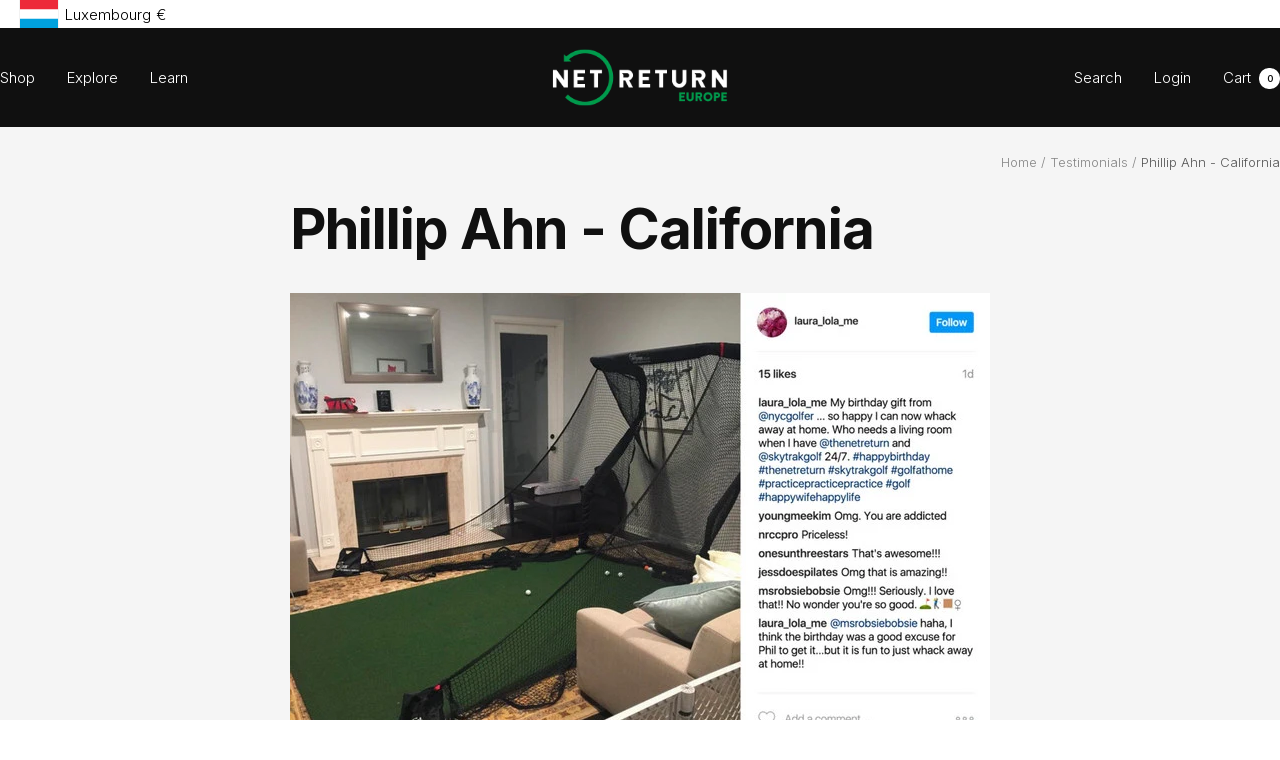

--- FILE ---
content_type: text/css
request_url: https://www.thenetreturneurope.com/cdn/shop/t/7/assets/custom.css?v=10954599837238731221726009529
body_size: 1372
content:
.mb-1{margin-bottom:1rem}.mt-1{margin-top:1rem}.text-uppercase{text-transform:uppercase}.align-content-start{align-items:start!important}.align-content-center{align-items:center!important}.align-content-end{align-items:end!important}.cursor-pointer{cursor:pointer!important}.tile-slider .button{padding:10px 26px;line-height:1.6rem}.dots-nav__item{border-radius:100%}.tnr-collection-list .list-collections__item-info{position:relative;transform:unset;background-color:#fff;margin-bottom:10px;top:0}.tnr-collection-list .list-collections__item-info .heading{font-size:18px;display:flex;align-items:center;justify-content:space-between}.tnr-collection-list .list-collections__item-info .heading .icon{border:1px solid;height:25px;width:25px;padding:5px;border-radius:100%}.tnr-video-section,.tnr-video-section .video-wrapper--cover,.tnr-video-section.video-section--full .video-wrapper{height:100%}.tnr-collection-list .list-collections__item{background:#fff}.image-zoom-down img{transition:transform 1s cubic-bezier(.19,1,.22,1)}.image-zoom-down:not(:hover) img{transform:scale(1.03)}.tile-slider .prev-next-btns{position:unset;display:flex;flex-flow:row nowrap;align-items:center;justify-content:flex-start;margin-top:32px}.tile-slider .list-collections__item-info{bottom:0;transform:unset;top:unset;padding:25px}.tile-slider .list-collections__arrow{background:#fff;color:#222;border:1px solid #767676;border-radius:100px;padding:9px;margin-right:30px}.tile-slider .list-collections__arrow svg{height:100%}.tile-slider .list-collections__item-image-wrapper{aspect-ratio:3/4}.tile-slider .list-collections--carousel .list-collections__item-list{grid-auto-columns:70%}.tile-slider .list-collections--carousel .list-collections__item{border-radius:12px}.tile-slider .list-collections__item-list:after{content:"";width:6vw;height:1px;display:flex;width:var(--container-outer-margin)}.tile-slider .list-collections__item.has-overlay .list-collections__item-image-wrapper:before{background:linear-gradient(to top,rgba(var(--section-block-overlay, 0, 0, 0),var(--section-block-overlay-opacity, .2)),transparent)}.tpl--product-bulletproof .shopify-section--main-product,.tpl--product-bulletproof .shopify-section--main-product .product-sticky-form,.tpl--product-bulletproof .shopify-section--product-content{background:#101010;color:#fff;overflow:hidden}.tpl--product-bulletproof .shopify-section--product-content .text--subdued,.tpl--product-bulletproof .shopify-section--main-product .heading{color:#fff}button.shopify-payment-button__button.shopify-payment-button__button--unbranded{line-height:1!important}quick-buy-drawer button.shopify-payment-button__button.shopify-payment-button__button--unbranded{line-height:var(--button-height)!important}.product-form .product-tabs__trust-list:not(:first-child),.product-form .product-tabs__trust-title{margin-block-start:0}.product-form__option-info.data-option-hide-true{display:none}.product-quiz-section input:checked+.button{background-position:100% 25%,100% 100%}.product-quiz-section .content-box:not(.active){display:none}.quiz-progress-bar-header{position:relative;left:0;width:100%;top:0;overflow:hidden;background-color:#fff;opacity:1;max-height:none;border-bottom:0;box-shadow:0 4px 8px #5b68711a}.quiz-progress-bar-header .btn-wrapper{display:flex;justify-content:space-between;margin:20px 0}.progress-bar-wrap{position:absolute;bottom:0;width:100%}progress{vertical-align:baseline;width:100%;height:4px;-webkit-appearance:none;-moz-appearance:none;appearance:none;display:block}progress::-webkit-progress-bar{background-color:#f2f2f2;border-radius:2px 0 0 2px}progress::-webkit-progress-value{background-color:#000;border-radius:0 2px 2px 0;-webkit-transition:width .3s;transition:width .3s}progress::-moz-progress-bar{background-color:#000;border-radius:0 2px 2px 0}.product-quiz-section .question-block{padding:10rem 0}.question-block .options{display:flex;flex-wrap:wrap;justify-content:center;gap:7px}.recommended-search-result .product-facet__meta-bar-item--sort,.recommended-search-result .product-facet__aside{display:none}.recommended-search-result{width:100vw;position:relative;margin-left:-50vw;left:50%}.drawer__view-cart{position:absolute;right:calc(40px + var(--container-gutter))}.square-separator{border-radius:100%}.price--compare{text-decoration:none;font-style:italic}.price--compare:before{content:"was"}.back-instock-text{font-style:italic}.b2b-collection-list .product-item{flex-direction:row;border-bottom:1px solid rgb(var(--border-color));padding-bottom:20px}.b2b-collection-list .product-item:last-child{border-bottom:none}.b2b-collection-list .featured-collections{margin:0 auto;max-width:900px}.b2b-collection-list .product-item__image-wrapper{flex:0 0 auto;width:25%;margin:0}.b2b-collection-list .product-item-meta{display:flex;align-items:center;justify-content:space-between;gap:8px;width:100%}.b2b-collection-list .product-list__inner{grid-template-columns:1fr;gap:8px}.b2b-collection-list .product-form__quantity-label{display:none}.b2b-collection-list .product-item__cta-wrapper form{display:flex;gap:12px;align-items:center}.b2b-collection-list .product-item__cta-wrapper button.product-item__cta{line-height:1;margin:0;padding:16px;width:unset}.b2b-collection-list .quantity-selector__input{padding:0}.b2b-collection-list .product-item__info{padding-left:16px}.b2b-collection-list .product-item-meta__price-list-container{flex-basis:50%}.b2b-collection-list .product-item-meta__title,.b2b-collection-list .product-item-meta__size{margin:0}.b2b-collection-list .product-item-meta__size:not(.back-instock-text){white-space:nowrap}@media (min-width: 768px){.b2b-collection-list .product-item__image-wrapper{width:100px}.b2b-collection-list .product-list__inner{gap:20px}.b2b-collection-list .product-item__info--with-button{flex-direction:row;gap:24px;align-items:center}.b2b-collection-list .quantity-selector__input{width:50px}.b2b-collection-list .product-item-meta{flex-basis:70%}.b2b-collection-list .product-item-meta__size{margin-right:24px;flex-basis:20%}.b2b-collection-list .product-item-meta__title{flex-basis:30%}.b2b-collection-list .product-form__quantity{width:140px}.b2b-collection-list .product-item__cta-wrapper button.product-item__cta{padding:18px;width:160px;font-size:12px}.b2b-collection-list .product-item__cta-wrapper form{gap:24px}}@media (max-width: 767px){.b2b-collection-list .product-item__info--with-button{gap:12px;justify-content:center}.b2b-collection-list .product-item-meta__price-list-container{flex-basis:40%}.b2b-collection-list .product-item{gap:4px}.b2b-collection-list .quantity-selector{--quantity-selector-height: 42px}.b2b-collection-list .quantity-selector .quantity-selector__button{width:30px}}.products-related-upsell{overflow:hidden}.products-related-upsell:not(.has-carousel) .product-list__inner{display:flex;flex-wrap:wrap;justify-content:space-between;padding:0}.products-related-upsell .container.vertical-breather{padding:0}.products-related-upsell .product-item{width:100%;gap:0}.products-related-upsell a.heading.h6.product-item-meta__title,.products-related-upsell span.price{white-space:nowrap}.products-related-upsell .product-item__cta-wrapper,.products-related-upsell .product-item-meta__price-list-container{text-align:right;display:flex;justify-content:flex-end}.products-related-upsell .loader-button__text{white-space:nowrap}.products-related-upsell .button.product-item__cta{--button-background: 16 16 16}.products-related-upsell .product-item__info{flex-wrap:wrap;gap:0}.related-product__list{scroll-snap-type:x mandatory;display:flex}.has-carousel .product-list__inner{display:block}.has-carousel .product-list__inner .product-item{padding:0}.has-carousel .text-with-icons__item{padding:0!important}.products-related-upsell .product-item-meta{flex-basis:0}.products-related-upsell.has-carousel .product-list__inner{margin:0}@media screen and (min-width: 741px){.products-related-upsell .product-item{gap:20px}.products-related-upsell .product-item__info{padding-left:0}}@media screen and (max-width: 375px){.button:not(.button--text).product-item__cta{letter-spacing:1px;white-space:nowrap}}@media screen and (max-width: 1000px){.tnr-video-section .video-wrapper--cover iframe{height:100%}.tnr-collection-list .list-collections--carousel .list-collections__item-list{grid-auto-columns:65%}.icon-mobile-align-left .text-with-icons__item{display:flex;align-items:center;justify-content:center}.icon-mobile-align-left .vertical-breather{padding-top:15px;padding-bottom:15px}.icon-mobile-align-left .text-with-icons__icon-wrapper{margin:0 10px 0 0}.tnr-hide-dots .dots-nav{display:none}.recommended-search-result{--section-products-per-row: 2}}@media screen and (min-width: 741px){.list-collections__item-list{grid-template-columns:repeat(auto-fit,calc(100% / 4 - var(--container-gutter)))}.tile-slider .list-collections--carousel .list-collections__item-list{grid-auto-columns:30%}.tnr-footer-logo{text-align:center;margin-top:55px}}@media screen and (min-width: 1000px){.tnr-footer-logo{text-align:right;margin-right:10px}}@media screen and (max-width: 740px){.tnr-footer-logo img{max-width:35px}}
/*# sourceMappingURL=/cdn/shop/t/7/assets/custom.css.map?v=10954599837238731221726009529 */


--- FILE ---
content_type: application/x-javascript; charset=utf-8
request_url: https://bundler.nice-team.net/app/shop/status/net-return-europe.myshopify.com.js?1768725841
body_size: -359
content:
var bundler_settings_updated='1757885554c';

--- FILE ---
content_type: text/javascript
request_url: https://www.thenetreturneurope.com/cdn/shop/t/7/assets/custom.js?v=92320729305858509061729535220
body_size: 2008
content:
var TileSlider=class extends CustomHTMLElement{async connectedCallback(){this.items=Array.from(this.querySelectorAll(".list-collections__item")),this.hasAttribute("scrollable")&&(this.scroller=this.querySelector(".list-collections__scroller"),this.addEventListener("prev-next:prev",this.previous.bind(this)),this.addEventListener("prev-next:next",this.next.bind(this)),this.addEventListener("shopify:block:select",event=>event.target.scrollIntoView({block:"nearest",inline:"center",behavior:event.detail.load?"auto":"smooth"}))),this.hasAttribute("reveal-on-scroll")&&this._setupVisibility()}async _setupVisibility(){await this.untilVisible();const prefersReducedMotion=MediaFeatures.prefersReducedMotion(),animation=new CustomAnimation(new ParallelEffect(this.items.map((item,index)=>new SequenceEffect([new CustomKeyframeEffect(item.querySelector(".list-collections__item-image"),{opacity:[0,1],transform:[`scale(${prefersReducedMotion?1:1.1})`,"scale(1)"]},{duration:250,delay:prefersReducedMotion?0:150*index,easing:"cubic-bezier(0.65, 0, 0.35, 1)"}),new ParallelEffect(Array.from(item.querySelectorAll(".list-collections__item-info [reveal]")).map((textItem,subIndex)=>new CustomKeyframeEffect(textItem,{opacity:[0,1],clipPath:[`inset(${prefersReducedMotion?"0 0 0 0":"0 0 100% 0"})`,"inset(0 0 0 0)"],transform:[`translateY(${prefersReducedMotion?0:"100%"})`,"translateY(0)"]},{duration:200,delay:prefersReducedMotion?0:150*index+150*subIndex,easing:"cubic-bezier(0.5, 0.06, 0.01, 0.99)"})))]))));this._hasSectionReloaded?animation.finish():animation.play()}previous(){const directionFlip=window.themeVariables.settings.direction==="ltr"?1:-1;this.scroller.scrollBy({left:-this.items[0].clientWidth*directionFlip,behavior:"smooth"})}next(){const directionFlip=window.themeVariables.settings.direction==="ltr"?1:-1;this.scroller.scrollBy({left:this.items[0].clientWidth*directionFlip,behavior:"smooth"})}};window.customElements.define("tile-slider",TileSlider),document.addEventListener("DOMContentLoaded",()=>{document.querySelectorAll(".tnr-auto-rotate").forEach(function(el){let speedInterval=parseInt(el.getAttribute("cycle-speed"))*1e3,autoSlide=setInterval(function(){let $next=el.querySelector('.dots-nav__item[aria-current="true"]').nextElementSibling;$next===null&&($next=el.querySelector(".dots-nav__item")),$next.click()},speedInterval)}),document.querySelectorAll(".product-quiz-section").forEach(function(el){new ProductQuestionaireStep(el)}),window.location.search=="?home"?document.querySelector('button[aria-controls="block-template--16411566407773__featured_collections_BiA4a4-collection_LXnMA9"]').click():window.location.search=="?packages"?document.querySelector('button[aria-controls="block-template--16485404213341__featured_collections_4LAcxX-collection_nzaUbq"]').click():window.location.search=="?home-series"&&document.querySelector('button[aria-controls="block-template--16485745590365__featured_collections_PY7E6G-collection_Vq6Yf6"]').click();let scrollToID;if(window.location.search==="?Safety")scrollToID="shopify-section-template--16486395773021__featured_collections_AxtPEw";else if(window.location.search==="?Simulation")scrollToID="shopify-section-template--16486395773021__featured_collections_MD4thK";else if(window.location.search==="?Other")scrollToID="shopify-section-template--16486395773021__featured_collections_rX8fjL";else if(window.location.search==="?launch-monitors")scrollToID="shopify-section-template--16382900371549__featured_collections_i6f8Y7";else{let sectionID=`tnr-section-${window.location.search.replace("?","")}`;scrollToID=document.getElementById(sectionID).parentElement.id}if(scrollToID){const element=document.getElementById(scrollToID);element&&element.scrollIntoView({behavior:"smooth"})}});class ProductQuestionaireStep{constructor(el){this.el=el,this.prevBtn=el.querySelector(".step-prev-btn"),this.overBtn=el.querySelector(".step-start-over"),this.getStartBtn=el.querySelector(".step-get-start"),this.welcomeBlock=el.querySelector(".question-block-welcome"),this.resultBlock=el.querySelector(".question-block-result"),this.resultContainer=el.querySelector(".recommended-search-result"),this.progressBar=el.querySelector("progress"),this.activeClass="active",this.prevIdx=-1,this.overBtn.addEventListener("click",this.startOver.bind(this)),this.prevBtn.addEventListener("click",this.prev.bind(this)),this.getStartBtn.addEventListener("click",this.getStart.bind(this)),this.quesBlock=el.querySelectorAll(".question-block"),this.totalBlock=this.quesBlock.length-1,this.backData=[],this.init()}setTotalSteps(totalSteps){this.progressBar.max=totalSteps}setProgressBar(value){this.progressBar.value=value}getStart(){this.removeActive(),this.welcomeBlock.classList.remove(this.activeClass),this.quesBlock[1].classList.add(this.activeClass),this.progressBar.value=1,this.backData.push({progress:0,idx:0})}startOver(){this.removeActive(),this.removeSelected(),this.welcomeBlock.classList.add(this.activeClass),this.progressBar.value=0,this.progressBar.max=this.totalBlock,this.prevIdx=0,this.backData=[]}removeActive(){this.quesBlock.forEach(content=>{content.classList.remove(this.activeClass)})}removeSelected(){this.quesBlock.forEach(content=>{content.querySelectorAll("input").forEach(btn=>{btn.checked=!1})})}resultStep(collection){this.removeActive(),this.resultBlock.classList.add(this.activeClass);var requestResponse;this.resultContainer.innerHTML=`<div class="predictive-search__loading-state">
      <div class="spinner"><svg focusable="false" width="50" height="50" class="icon icon--spinner   " viewBox="25 25 50 50">
      <circle cx="50" cy="50" r="20" fill="none" stroke="#101010" stroke-width="4"></circle>
    </svg></div>
    </div>`,fetch(window.Shopify.routes.root+"collections/"+collection+"?section_id=main-collection").then(response=>(requestResponse=response,response.text())).then(text=>{if(!requestResponse.ok)throw new Error(`${requestResponse.status}: ${text}`);const resultsMarkup=new DOMParser().parseFromString(text,"text/html").querySelector("#shopify-section-main-collection").innerHTML;this.resultContainer.innerHTML=resultsMarkup}).catch(error=>{console.error(error)})}goToStep(step){this.removeActive(),this.quesBlock[step].classList.add(this.activeClass)}prev(){if(console.log("Prev"),console.log(this.backData),this.backData.length==0)return;let prevData=this.backData.pop();this.removeActive(),this.quesBlock[prevData.idx].classList.add(this.activeClass),this.quesBlock[prevData.idx].querySelectorAll("input").forEach(btn=>{btn.checked=!1}),this.setProgressBar(prevData.progress)}init(){let sportVal="",$this=this;$this.jqLoaded=!1,$this.el.querySelector(".quiz-idx-1").addEventListener("change",function(event){event.target.name==="quiz[1]"&&(sportVal=event.target.value.toLowerCase(),$this.removeActive(),sportVal=="football"?($this.setTotalSteps(4),jQuery(".footbal-1").addClass("active")):sportVal=="multisport"?($this.setTotalSteps(2),jQuery(".multisport-1").addClass("active")):sportVal=="golf"&&($this.setTotalSteps(4),jQuery(".golf-1").addClass("active")),$this.jqLoaded||(jQuery(document).on("change",".quiz-inp",function(){let thisBlock=jQuery(this).closest(".question-block"),thisVal=jQuery(this).val().toLowerCase();thisBlock.hasClass("footbal-1")?($this.removeActive(),jQuery(".footbal-2").addClass("active"),$this.setProgressBar(2)):thisBlock.hasClass("footbal-2")?($this.removeActive(),jQuery(".footbal-3").addClass("active"),$this.setProgressBar(3)):thisBlock.hasClass("footbal-3")&&($this.setProgressBar(4),thisVal=="yes"?$this.resultStep("quiz-recommendations-6"):$this.resultStep("quiz-recommendations-7")),sportVal=="multisport"&&thisBlock.hasClass("multisport-1")&&($this.setProgressBar(2),thisVal=="commercial"?$this.resultStep("quiz-recommendations-5"):$this.resultStep("quiz-recommendations-2")),sportVal=="golf"&&thisBlock.hasClass("golf-1")?thisVal=="commercial"?($this.setProgressBar(5),$this.resultStep("quiz-recommendations-5")):($this.removeActive(),jQuery(".golf-2").addClass("active"),$this.setProgressBar(2)):sportVal=="golf"&&thisBlock.hasClass("golf-2")?($this.removeActive(),jQuery(".golf-3").addClass("active"),$this.setProgressBar(3)):sportVal=="golf"&&thisBlock.hasClass("golf-3")&&($this.setProgressBar(4),thisVal=="net-only"?$this.resultStep("quiz-recommendations-1"):thisVal=="w-launch-monitor"?$this.resultStep("quiz-recommendations-3"):thisVal=="full"&&$this.resultStep("quiz-recommendations-4")),setTimeout(function(){let thisIdx=parseInt(thisBlock.attr("data-index")),progressVal=$this.progressBar.value;$this.backData.push({progress:progressVal,idx:thisIdx})},500)}),$this.jqLoaded=!0))})}}document.addEventListener("variant:added",function(event){const variant=event.detail.variant,responseJson=event.detail.responseJson;try{const upgradeValue=variant.properties[upgradePropertyLabel]||null;if(upgradeValue&&upgradeValue==upgradeCheckedValue){let formData={items:[{id:upgradeProductId,quantity:1,properties:{"Main Product":variant.title,"Product ID":variant.id}}]};fetch(window.Shopify.routes.root+"cart/add.js",{method:"POST",headers:{"Content-Type":"application/json"},body:JSON.stringify(formData)}).then(response=>response.json()).then(data=>{document.documentElement.dispatchEvent(new CustomEvent("cart:refresh",{bubbles:!0}))}).catch(error=>{console.error("Error:",error)})}}catch(error){console.log(error)}});
//# sourceMappingURL=/cdn/shop/t/7/assets/custom.js.map?v=92320729305858509061729535220
